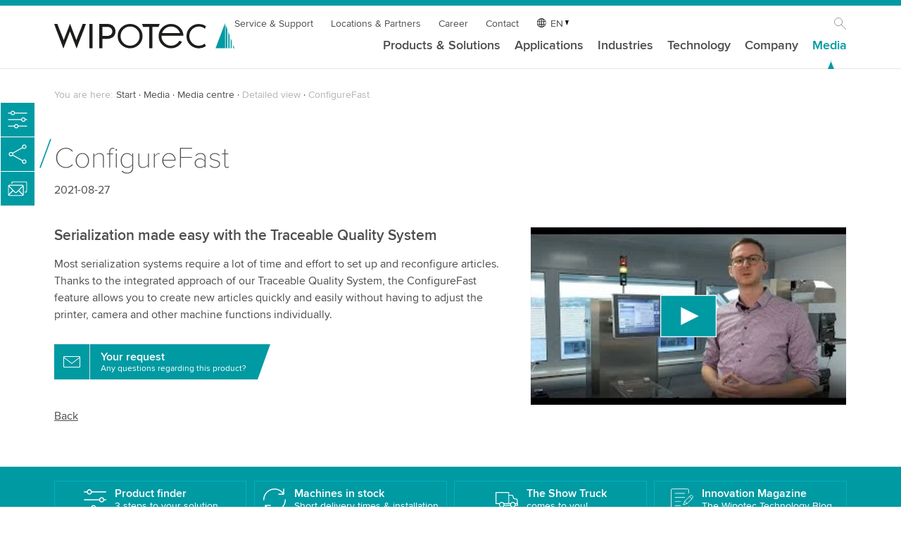

--- FILE ---
content_type: text/html; charset=utf-8
request_url: https://www.wipotec.com/en/media-centre/detailed-view/news/configurefast-en
body_size: 8682
content:
<!DOCTYPE html>
<html lang="en-GB">
<head>

<meta charset="utf-8">
<!-- 
	This website is powered by TYPO3 - inspiring people to share!
	TYPO3 is a free open source Content Management Framework initially created by Kasper Skaarhoj and licensed under GNU/GPL.
	TYPO3 is copyright 1998-2026 of Kasper Skaarhoj. Extensions are copyright of their respective owners.
	Information and contribution at https://typo3.org/
-->

<base href="https://www.wipotec.com/">

<title>ConfigureFast </title>
<meta name="generator" content="TYPO3 CMS">
<meta name="twitter:card" content="summary">


<link rel="stylesheet" href="/fileadmin/templates/wipotec/css/main.css?1768212154" media="all">






<meta name="viewport" content="width=device-width, initial-scale=1.0, shrink-to-fit=no">
<link rel="shortcut icon" href="/fileadmin/templates/wipotec/img/favicon.ico?v=2.0">
<link rel="dns-prefetch" href="https://www.googletagmanager.com/">
<meta name="msapplication-TileColor" content="#21c6ec">
<meta name="theme-color" content="#21c6ec">
  <!-- Google Tag Manager -->
    <script type="text/javascript">
        // create dataLayer
        window.dataLayer = window.dataLayer || [];
        function gtag() {
            dataLayer.push(arguments);
        }

        // set „denied" as default for both ad and analytics storage, as well as ad_user_data and ad_personalization,
        gtag("consent", "default", {
            ad_user_data: "denied",
            ad_personalization: "denied",
            ad_storage: "denied",
            analytics_storage: "denied",
            wait_for_update: 2000 // milliseconds to wait for update
        });

        // Enable ads data redaction by default [optional]
        gtag("set", "ads_data_redaction", true);
    </script>

    <script type="text/javascript">
        // Google Tag Manager
        (function(w, d, s, l, i) {
            w[l] = w[l] || [];
            w[l].push({
                'gtm.start': new Date().getTime(),
                event: 'gtm.js'
            });
            var f = d.getElementsByTagName(s)[0],
                j = d.createElement(s),
                dl = l != 'dataLayer' ? '&l=' + l : '';
            j.async = true;
            j.src =
                'https://www.googletagmanager.com/gtm.js?id=' + i + dl;
            f.parentNode.insertBefore(j, f);
        })(window, document, 'script', 'dataLayer', 'GTM-M3H7NGC');
    </script>
  <!-- End Google Tag Manager --><script id="usercentrics-cmp" data-language="en" src="https://web.cmp.usercentrics.eu/ui/loader.js" data-settings-id="9LjxtgsL7" async></script>    <link rel="preload" href="/fileadmin/templates/wipotec/css/fonts/ProximaNova-Thin.woff2" as="font" type="font/woff2" crossorigin>
    <link rel="preload" href="/fileadmin/templates/wipotec/css/fonts/ProximaNova-Regular.woff2" as="font" type="font/woff2" crossorigin>
    <link rel="preload" href="/fileadmin/templates/wipotec/css/fonts/ProximaNova-Semibold.woff2" as="font" type="font/woff2" crossorigin><style>
.mo-dropdown {
  display:none;
}

  @view-transition {
    navigation: auto;
}

  ::view-transition-group(root) {
  animation-duration: .6s;
  animation-timing-function: ease-out;
}
  
</style><link rel="alternate" hreflang="en-AU" href="https://www.wipotec.com/au/media-centre/detailed-view/news/configurefast-en">
<link rel="canonical" href="https://www.wipotec.com/en/media-centre/detailed-view/news/configurefast-en"/>

<link rel="alternate" hreflang="en-GB" href="https://www.wipotec.com/en/media-centre/detailed-view/news/configurefast-en"/>
<link rel="alternate" hreflang="de-DE" href="https://www.wipotec.com/de/mediathek/detailansicht/news/configurefast"/>
<link rel="alternate" hreflang="nl-NL" href="https://www.wipotec.com/nl/mediatheek/overzicht/news/configurefast-nl"/>
<link rel="alternate" hreflang="en-US" href="https://www.wipotec.com/us/media-centre/detailed-view/news/configurefast-us"/>
<link rel="alternate" hreflang="pt-BR" href="https://www.wipotec.com/pt/media/media-centre/detailed-view/news/configurefast"/>
<link rel="alternate" hreflang="x-default" href="https://www.wipotec.com/en/media-centre/detailed-view/news/configurefast-en"/>
<!-- This site is optimized with the Yoast SEO for TYPO3 plugin - https://yoast.com/typo3-extensions-seo/ -->
<script type="application/ld+json">[{"@context":"https:\/\/www.schema.org","@type":"BreadcrumbList","itemListElement":[{"@type":"ListItem","position":1,"item":{"@id":"https:\/\/www.wipotec.com\/en\/","name":"Start"}},{"@type":"ListItem","position":2,"item":{"@id":"https:\/\/www.wipotec.com\/en\/media","name":"Media"}},{"@type":"ListItem","position":3,"item":{"@id":"https:\/\/www.wipotec.com\/en\/media-centre","name":"Media centre"}},{"@type":"ListItem","position":4,"item":{"@id":"https:\/\/www.wipotec.com\/en\/media-centre\/detailed-view","name":"Detailed view"}}]}]</script>
</head>
<body class="mediathek">



    <header class="head" id="top" style="position:fixed;"><div class="logo"><a href="/en" target="_self" title="Home/Start"><img src="/fileadmin/templates/wipotec/img/wipotec-logo.svg" width="285" height="40"  alt="Wipotec Logo"  alt="" ></a></div><div class="nav-wrapp"><button class="nav-opener" tabindex="-1" aria-expanded="false"
                aria-label="Toggle navigation"><span></span></button><nav id="main-nav" class="mainnav" aria-label="site"><ul class="metanav"><li><a href="/en/service" target="_self" title="Service &amp; Support">Service & Support</a></li><li><a href="/en/sales-service-partner" target="_self" title="Locations &amp; Partners">Locations & Partners</a></li><li><a href="/en/career" target="_self" title="Career">Career</a></li><li><a href="/en/contact" target="_self" title="Contact">Contact</a></li><li class="lanagnav"><span aria-label="Language" class="lang">EN</span><ul class="lang"><li class="active"><a href="/en/media-centre/detailed-view/news/configurefast-en" hreflang="en-GB" title="English"><span>EN</span></a></li><li class=""><a href="/de/mediathek/detailansicht/news/configurefast" hreflang="de-DE" title="Deutsch"><span>DE</span></a></li><li class=""></li><li class=""></li><li class=""></li><li class=""><a href="/nl/mediatheek/overzicht/news/configurefast-nl" hreflang="nl-NL" title="Nederlands"><span>NL</span></a></li><li class=""><a href="/us/media-centre/detailed-view/news/configurefast-us" hreflang="en-US" title="USA"><span>US</span></a></li><li class=""><a href="/pt/media/media-centre/detailed-view/news/configurefast" hreflang="pt-BR" title="Português"><span>PT</span></a></li><li class=""><a href="/au/media-centre/detailed-view/news/configurefast-en" hreflang="en-AU" title="Australia"><span>AU</span></a></li></ul></li><li class="ico-search"><a href="/en/search" target="_self">Search</a></li></ul><ul class="firstlevel"><!-- Item has children --><li class="nav-item dropdown "><a class="mo-dropdown" title="Products &amp; Solutions">Products &amp; Solutions</a><a class="nav-link" title="Products &amp; Solutions" href="/en/products-solutions">Products &amp; Solutions</a><div class="dropdown-menu"><div class="row"><div class="col-12 col-md-2 addmedia"><a href="/en/company/about-us" target="_self"><img src="/fileadmin/_processed_/9/7/csm_provider-of-intelligent-weighing-and-inspection-technology-about-wipotec_281c6970e3.jpg" width="320" height="125"  loading="lazy"  alt="About Wipotec" title="Our philosophy, our history, our offspring." ><p class="addmedia-title">About Wipotec</p><p>Our philosophy, our history, our offspring.</p></a></div><div class="col-12 col-md-2 addmedia"><a href="/en/responsibility" target="_self"><img src="/fileadmin/_processed_/8/a/csm_responsibility-wipotec-header_323c365b03.jpg" width="320" height="125"  loading="lazy"  alt="Responsibility" title="We bear social and ecological responsibility in all areas of our corporate activities." ><p class="addmedia-title">Responsibility</p><p>We bear social and ecological responsibility in all areas of our corporate activities.</p></a></div><div class="col-12 col-md-2 addmedia"><a href="/en/media-centre" target="_self"><img src="/fileadmin/_processed_/3/5/csm_media-1910679256-720x280px_649a05d5bc.jpg" width="320" height="125"  loading="lazy"  alt="Media Center" title="Our media library offers a wide range of information." ><p class="addmedia-title">Media Center</p><p>Our media library offers a wide range of information.</p></a></div><ul class="col-12 col-md-2"><li class="level2 nav-item mo-back"><a class="a-back nav" title="Back link">←</a></li><li class="level2 nav-item mo-link"><a class="nav-link" href="/en/products-solutions">Products &amp; Solutions</a></li><li class="level2 nav-item "><a class="nav-link" title="Checkweighers" href="/en/checkweighers">Checkweighers</a></li><li class="level2 nav-item "><a class="nav-link" title="Catchweighers" href="/en/catchweighers">Catchweighers</a></li><li class="level2 nav-item "><a class="nav-link" title="X-ray and Vision" href="/en/x-ray-and-vision">X-ray and Vision</a></li><li class="level2 nav-item "><a class="nav-link" title="Track &amp; Trace" href="/en/track-trace">Track &amp; Trace</a></li><li class="level2 nav-item "><a class="nav-link" title="Metal detection" href="/en/metal-detection">Metal detection</a></li></ul><ul class="col-12 col-md-2"><li class="level2 nav-item "><a class="nav-link" title="Optical Inspection" href="/en/optical-inspection">Optical Inspection</a></li><li class="level2 nav-item "><a class="nav-link" title="Marking systems" href="/en/marking-systems">Marking systems</a></li><li class="level2 nav-item "><a class="nav-link" title="Labeling Systems" href="/en/labeling-systems">Labeling Systems</a></li><li class="level2 nav-item "><a class="nav-link" title="Weigh Cells" href="/en/weigh-cells">Weigh Cells</a></li><li class="level2 nav-item "><a class="nav-link" title="Weighing Kits" href="/en/weighing-kits">Weighing Kits</a></li></ul><ul class="col-12 col-md-2"><li class="level2 nav-item "><a class="nav-link" title="Accessories" href="/en/accessories">Accessories</a></li><li class="level2 nav-item "><a class="nav-link" title="Software" href="/en/software">Software</a></li><li class="level2 nav-item "><a class="nav-link" title="Training" href="/en/training">Training</a></li></ul></div><div class="row footerblock"><div class="col-12 col-md-6 col-lg-3"><div class="border"><div class="bc bc-item-3526"><a href="/en/product-finder"><div class="foot-txtbox"><span class="title">Product finder</span><span>3 steps to your solution</span></div></a></div></div></div><div class="col-12 col-md-6 col-lg-3"><div class="border"><div class="bc bc-item-3525"><a href="/en/machines-in-stock"><div class="foot-txtbox"><span class="title">Machines in stock</span><span>Short delivery times &amp; installation</span></div></a></div></div></div><div class="col-12 col-md-6 col-lg-3"><div class="border"><div class="bc bc-item-3524"><a href="/en/show-truck"><div class="foot-txtbox"><span class="title">The Show Truck</span><span>comes to you!</span></div></a></div></div></div><div class="col-12 col-md-6 col-lg-3"><div class="border"><div class="bc bc-item-3523"><a href="https://www.wipotec.com/en/innovation-magazine"><div class="foot-txtbox"><span class="title">Innovation Magazine</span><span>The Wipotec Technology Blog</span></div></a></div></div></div></div></div></li><!-- Item has children --><li class="nav-item dropdown "><a class="mo-dropdown" title="Applications">Applications</a><a class="nav-link" title="Applications" href="/en/applications">Applications</a><div class="dropdown-menu"><div class="row"><div class="col-12 col-md-2 addmedia"><a href="/en/flexibility-unlimited" target="_self"><img src="/fileadmin/_processed_/9/2/csm_flexibility-unlimited-720x280_px_51726a2495.jpg" width="320" height="125"  loading="lazy"  alt="Flexibility Unlimited" title="Discover our flexible weighing technology." ><p class="addmedia-title">Flexibility Unlimited</p><p>Discover our flexible weighing technology.</p></a></div><ul class="col-12 col-md-2"><li class="level2 nav-item mo-back"><a class="a-back nav" title="Back link">←</a></li><li class="level2 nav-item mo-link"><a class="nav-link" href="/en/applications">Applications</a></li><li class="level2 nav-item "><a class="nav-link" title="Product inspection" href="/en/product-inspection">Product inspection</a><ul class="col-level3"><li class="level3 nav-item "><a class="nav-link" title="Modular X-ray Technology" href="/en/modular-x-ray-technology">Modular X-ray Technology</a></li><li class="level3 nav-item "><a class="nav-link" title="X-ray inspection in the food industry" href="/en/product-inspection/x-ray-inspection-food">X-ray inspection in the food industry</a></li><li class="level3 nav-item "><a class="nav-link" title="Foreign body detection" href="/en/product-inspection/foreign-body-detection">Foreign body detection</a></li><li class="level3 nav-item "><a class="nav-link" title="Vision inspection systems" href="/en/product-inspection/vision-inspection-systems">Vision inspection systems</a></li><li class="level3 nav-item "><a class="nav-link" title="Checkweighing systems" href="/en/product-inspection/checkweighing">Checkweighing systems</a></li><li class="level3 nav-item "><a class="nav-link" title="Wash-Down hygienic design" href="/en/product-inspection/wash-down-hygienic-design">Wash-Down hygienic design</a></li></ul></li></ul><ul class="col-12 col-md-2"><li class="level2 nav-item "><a class="nav-link" title="Track and Trace" href="/en/track-and-trace">Track and Trace</a><ul class="col-level3"><li class="level3 nav-item "><a class="nav-link" title="Serialisation Pharma" href="/en/serialisation-pharma">Serialisation Pharma</a></li><li class="level3 nav-item "><a class="nav-link" title="Aggregation Pharma" href="/en/aggregation-pharma">Aggregation Pharma</a></li><li class="level3 nav-item "><a class="nav-link" title="Serialisation Cosmetics" href="/en/serialisation-cosmetics">Serialisation Cosmetics</a></li><li class="level3 nav-item "><a class="nav-link" title="Food Traceability" href="/en/food-traceability">Food Traceability</a></li><li class="level3 nav-item "><a class="nav-link" title="Medical Device Traceability" href="/en/medical-device-traceability">Medical Device Traceability</a></li></ul></li></ul><ul class="col-12 col-md-2"><li class="level2 nav-item "><a class="nav-link" title="Mark &amp; Verify" href="/en/marking">Mark &amp; Verify</a><ul class="col-level3"><li class="level3 nav-item "><a class="nav-link" title="100 % marking verification" href="/en/marking/100-marking-verification">100 % marking verification</a></li><li class="level3 nav-item "><a class="nav-link" title="Batch coding" href="/en/marking/batch-coding">Batch coding</a></li><li class="level3 nav-item "><a class="nav-link" title="RFID product marking" href="/en/marking/rfid-product-marking">RFID product marking</a></li><li class="level3 nav-item "><a class="nav-link" title="2D codes in retail" href="/en/marking/2d-codes-in-retail">2D codes in retail</a></li><li class="level3 nav-item "><a class="nav-link" title="Durable marking of refillables" href="/en/marking/durable-marking-of-refillables">Durable marking of refillables</a></li></ul></li></ul><ul class="col-12 col-md-2"><li class="level2 nav-item "><a class="nav-link" title="Labeling" href="/en/labeling">Labeling</a><ul class="col-level3"><li class="level3 nav-item "><a class="nav-link" title="Case Labeling" href="/en/labeling/case-labeling">Case Labeling</a></li><li class="level3 nav-item "><a class="nav-link" title="Labeling inspection" href="/en/labeling/labeling-inspection">Labeling inspection</a></li><li class="level3 nav-item "><a class="nav-link" title="Print Apply Verify" href="/en/labeling/print-apply-verify">Print Apply Verify</a></li></ul></li></ul><ul class="col-12 col-md-2"><li class="level2 nav-item "><a class="nav-link" title="Dynamic Weighing" href="/en/dynamic-weighing-systems-cep">Dynamic Weighing</a><ul class="col-level3"><li class="level3 nav-item "><a class="nav-link" title="AVC – Active Vibration Compensation" href="/en/dynamic-weighing-systems-cep/avc-active-vibration-compensation">AVC – Active Vibration Compensation</a></li><li class="level3 nav-item "><a class="nav-link" title="Predictive maintenance" href="/en/dynamic-weighing-systems-cep/predictive-maintenance">Predictive maintenance</a></li><li class="level3 nav-item "><a class="nav-link" title="Analysis of weighing accuracy" href="/en/dynamic-weighing-systems-cep/d-box">Analysis of weighing accuracy</a></li></ul></li></ul></div><div class="row footerblock"><div class="col-12 col-md-6 col-lg-3"><div class="border"><div class="bc bc-item-3526"><a href="/en/product-finder"><div class="foot-txtbox"><span class="title">Product finder</span><span>3 steps to your solution</span></div></a></div></div></div><div class="col-12 col-md-6 col-lg-3"><div class="border"><div class="bc bc-item-3525"><a href="/en/machines-in-stock"><div class="foot-txtbox"><span class="title">Machines in stock</span><span>Short delivery times &amp; installation</span></div></a></div></div></div><div class="col-12 col-md-6 col-lg-3"><div class="border"><div class="bc bc-item-3524"><a href="/en/show-truck"><div class="foot-txtbox"><span class="title">The Show Truck</span><span>comes to you!</span></div></a></div></div></div><div class="col-12 col-md-6 col-lg-3"><div class="border"><div class="bc bc-item-3523"><a href="https://www.wipotec.com/en/innovation-magazine"><div class="foot-txtbox"><span class="title">Innovation Magazine</span><span>The Wipotec Technology Blog</span></div></a></div></div></div></div></div></li><!-- Item has children --><li class="nav-item dropdown "><a class="mo-dropdown" title="Industries">Industries</a><a class="nav-link" title="Industries" href="/en/industries">Industries</a><div class="dropdown-menu"><div class="row"><div class="col-12 col-md-2 addmedia"><a href="/en/media-centre" target="_self"><img src="/fileadmin/_processed_/3/5/csm_media-1910679256-720x280px_649a05d5bc.jpg" width="320" height="125"  loading="lazy"  alt="Media Center" title="Our media library offers a wide range of information." ><p class="addmedia-title">Media Center</p><p>Our media library offers a wide range of information.</p></a></div><div class="col-12 col-md-2 addmedia"><a href="/en/exhibitions-and-events" target="_self"><img src="/fileadmin/_processed_/c/e/csm_exhibitions-wipotec_0f9c6ba733.jpg" width="320" height="125"  loading="lazy"  alt="Exhibitions" title="Experience our products at international specialist trade shows" ><p class="addmedia-title">Exhibitions</p><p>Experience our products at international specialist trade shows</p></a></div><div class="col-12 col-md-2 addmedia"><a href="/en/product-inspection/wash-down-hygienic-design" target="_self"><img src="/fileadmin/_processed_/0/b/csm_metal-detection-wash-down-wipotec-header_f969096b9e.jpg" width="320" height="125"  loading="lazy"  alt="Wash-Down Hygienic Design" title="Discover equipment that is effortless to clean." ><p class="addmedia-title">Wash-Down Hygienic Design</p><p>Discover equipment that is effortless to clean.</p></a></div><div class="col-12 col-md-2 addmedia"><a href="/en/pharma" target="_self"><img src="/fileadmin/_processed_/d/6/csm_aggregation-track-and-trace-tqs-wipotec_295d6ebe43.jpg" width="320" height="125"  loading="lazy"  alt="Aggregation Pharma" title="A future-proof solution." ><p class="addmedia-title">Aggregation Pharma</p><p>A future-proof solution.</p></a></div><ul class="col-12 col-md-2"><li class="level2 nav-item mo-back"><a class="a-back nav" title="Back link">←</a></li><li class="level2 nav-item mo-link"><a class="nav-link" href="/en/industries">Industries</a></li><li class="level2 nav-item "><a class="nav-link" title="Food" href="/en/product-inspection-food">Food</a></li><li class="level2 nav-item "><a class="nav-link" title="Pharma" href="/en/pharma">Pharma</a></li><li class="level2 nav-item "><a class="nav-link" title="Cosmetics" href="/en/cosmetic">Cosmetics</a></li><li class="level2 nav-item "><a class="nav-link" title="Chemical industry" href="/en/chemical-industry">Chemical industry</a></li><li class="level2 nav-item "><a class="nav-link" title="Building and Mineral compounds" href="/en/building-and-mineral-compounds">Building and Mineral compounds</a></li></ul><ul class="col-12 col-md-2"><li class="level2 nav-item "><a class="nav-link" title="Mail &amp; Logistics" href="/en/mail-logistics">Mail &amp; Logistics</a></li><li class="level2 nav-item "><a class="nav-link" title="Machinery" href="/en/machinery">Machinery</a></li><li class="level2 nav-item "><a class="nav-link" title="Aerosol" href="/en/aerosol">Aerosol</a></li><li class="level2 nav-item "><a class="nav-link" title="Tire" href="/en/industries/tire">Tire</a></li><li class="level2 nav-item "><a class="nav-link" title="Other industries / technical products" href="/en/other-industries">Other industries / technical products</a></li></ul></div><div class="row footerblock"><div class="col-12 col-md-6 col-lg-3"><div class="border"><div class="bc bc-item-3526"><a href="/en/product-finder"><div class="foot-txtbox"><span class="title">Product finder</span><span>3 steps to your solution</span></div></a></div></div></div><div class="col-12 col-md-6 col-lg-3"><div class="border"><div class="bc bc-item-3525"><a href="/en/machines-in-stock"><div class="foot-txtbox"><span class="title">Machines in stock</span><span>Short delivery times &amp; installation</span></div></a></div></div></div><div class="col-12 col-md-6 col-lg-3"><div class="border"><div class="bc bc-item-3524"><a href="/en/show-truck"><div class="foot-txtbox"><span class="title">The Show Truck</span><span>comes to you!</span></div></a></div></div></div><div class="col-12 col-md-6 col-lg-3"><div class="border"><div class="bc bc-item-3523"><a href="https://www.wipotec.com/en/innovation-magazine"><div class="foot-txtbox"><span class="title">Innovation Magazine</span><span>The Wipotec Technology Blog</span></div></a></div></div></div></div></div></li><!-- Item has children --><li class="nav-item dropdown "><a class="mo-dropdown" title="Technology">Technology</a><a class="nav-link" title="Technology" href="/en/technologies">Technology</a><div class="dropdown-menu"><div class="row"><div class="col-12 col-md-2 addmedia"><a href="/en/applications" target="_self"><img src="/fileadmin/_processed_/e/c/csm_WIP_2020-03-11_177_720x280px_f5393a4436.jpg" width="320" height="125"  loading="lazy"  alt="Our technologies in application" title="Product Inspection, Track &amp; Trace, Dynamic Weighing" ><p class="addmedia-title">Our technologies in application</p><p>Product Inspection, Track & Trace, Dynamic Weighing</p></a></div><div class="col-12 col-md-2 addmedia"><a href="/en/products-solutions" target="_self"><img src="/fileadmin/_processed_/8/c/csm_WIP_2020-03-11_332_720x280px_03791137a1.jpg" width="320" height="125"  loading="lazy"  alt="Our portfolio" title="Select a product that interests you" ><p class="addmedia-title">Our portfolio</p><p>Select a product that interests you</p></a></div><div class="col-12 col-md-2 addmedia"><a href="/en/innovation-magazine" target="_blank"><img src="/fileadmin/_processed_/a/0/csm_wipotec-blog-flyout_83beba97ab.jpg" width="320" height="125"  loading="lazy"  alt="Wipotec Innovation Magazine" title="Access the platform where experience meets innovation." ><p class="addmedia-title">Wipotec Innovation Magazine</p><p>Access the platform where experience meets innovation.</p></a></div><div class="col-12 col-md-2 addmedia"><a href="/en/exhibitions-and-events" target="_self"><img src="/fileadmin/_processed_/c/e/csm_exhibitions-wipotec_0f9c6ba733.jpg" width="320" height="125"  loading="lazy"  alt="Exhibitions" title="Experience our products at international specialist trade shows" ><p class="addmedia-title">Exhibitions</p><p>Experience our products at international specialist trade shows</p></a></div><ul class="col-12 col-md-2"><li class="level2 nav-item mo-back"><a class="a-back nav" title="Back link">←</a></li><li class="level2 nav-item mo-link"><a class="nav-link" href="/en/technologies">Technology</a></li><li class="level2 nav-item "><a class="nav-link" title="Weighing principle" href="/en/weighing-principle">Weighing principle</a></li><li class="level2 nav-item "><a class="nav-link" title="AVC – Active Vibration Compensation" href="/en/avc-active-vibration-compensation">AVC – Active Vibration Compensation</a></li><li class="level2 nav-item "><a class="nav-link" title="Flexibility Unlimited" href="/en/flexibility-unlimited">Flexibility Unlimited</a></li><li class="level2 nav-item "><a class="nav-link" title="X-ray detector" href="/en/x-ray-detector">X-ray detector</a></li></ul><ul class="col-12 col-md-2"></ul></div><div class="row footerblock"><div class="col-12 col-md-6 col-lg-3"><div class="border"><div class="bc bc-item-3526"><a href="/en/product-finder"><div class="foot-txtbox"><span class="title">Product finder</span><span>3 steps to your solution</span></div></a></div></div></div><div class="col-12 col-md-6 col-lg-3"><div class="border"><div class="bc bc-item-3525"><a href="/en/machines-in-stock"><div class="foot-txtbox"><span class="title">Machines in stock</span><span>Short delivery times &amp; installation</span></div></a></div></div></div><div class="col-12 col-md-6 col-lg-3"><div class="border"><div class="bc bc-item-3524"><a href="/en/show-truck"><div class="foot-txtbox"><span class="title">The Show Truck</span><span>comes to you!</span></div></a></div></div></div><div class="col-12 col-md-6 col-lg-3"><div class="border"><div class="bc bc-item-3523"><a href="https://www.wipotec.com/en/innovation-magazine"><div class="foot-txtbox"><span class="title">Innovation Magazine</span><span>The Wipotec Technology Blog</span></div></a></div></div></div></div></div></li><!-- Item has children --><li class="nav-item dropdown "><a class="mo-dropdown" title="Company">Company</a><a class="nav-link" title="Company" href="/en/company">Company</a><div class="dropdown-menu"><div class="row"><div class="col-12 col-md-2 addmedia"><a href="/en/products-solutions" target="_self"><img src="/fileadmin/_processed_/8/c/csm_WIP_2020-03-11_332_720x280px_03791137a1.jpg" width="320" height="125"  loading="lazy"  alt="Our portfolio" title="Select a product that interests you" ><p class="addmedia-title">Our portfolio</p><p>Select a product that interests you</p></a></div><div class="col-12 col-md-2 addmedia"><a href="/en/exhibitions-and-events" target="_self"><img src="/fileadmin/_processed_/c/e/csm_exhibitions-wipotec_0f9c6ba733.jpg" width="320" height="125"  loading="lazy"  alt="Exhibitions" title="Experience our products at international specialist trade shows" ><p class="addmedia-title">Exhibitions</p><p>Experience our products at international specialist trade shows</p></a></div><div class="col-12 col-md-2 addmedia"><a href="/en/news" target="_self"><img src="/fileadmin/_processed_/8/5/csm_News_1845419368_720x280px_6b4da008ea.jpg" width="320" height="125"  loading="lazy"  alt="News" title="Here you’ll find press releases and current topics" ><p class="addmedia-title">News</p><p>Here you’ll find press releases and current topics</p></a></div><ul class="col-12 col-md-2"><li class="level2 nav-item mo-back"><a class="a-back nav" title="Back link">←</a></li><li class="level2 nav-item mo-link"><a class="nav-link" href="/en/company">Company</a></li><li class="level2 nav-item "><a class="nav-link" title="About us" href="/en/company/about-us">About us</a></li><li class="level2 nav-item "><a class="nav-link" title="Our Management" href="/en/company/our-management">Our Management</a></li><li class="level2 nav-item "><a class="nav-link" title="Career" href="/en/career">Career</a></li><li class="level2 nav-item "><a class="nav-link" title="Locations" href="/en/sales-service-partner">Locations</a></li></ul><ul class="col-12 col-md-2"><li class="level2 nav-item "><a class="nav-link" title="Everything from a single source" href="/en/everything-from-a-single-source">Everything from a single source</a></li><li class="level2 nav-item "><a class="nav-link" title="Responsibility" href="/en/responsibility">Responsibility</a></li><li class="level2 nav-item "><a class="nav-link" title="Wipotec Foundation" href="/en/company/wipotec-foundation">Wipotec Foundation</a></li><li class="level2 nav-item "><a class="nav-link" title="Partnership" href="/en/company/partnership">Partnership</a></li></ul><ul class="col-12 col-md-2"><li class="level2 nav-item "><a class="nav-link" title="Certificates, Awards and Values" href="/en/company/certificates">Certificates, Awards and Values</a></li><li class="level2 nav-item "><a class="nav-link" title="Sponsorings" href="/en/company/sponsorings">Sponsorings</a></li></ul></div><div class="row footerblock"><div class="col-12 col-md-6 col-lg-3"><div class="border"><div class="bc bc-item-3526"><a href="/en/product-finder"><div class="foot-txtbox"><span class="title">Product finder</span><span>3 steps to your solution</span></div></a></div></div></div><div class="col-12 col-md-6 col-lg-3"><div class="border"><div class="bc bc-item-3525"><a href="/en/machines-in-stock"><div class="foot-txtbox"><span class="title">Machines in stock</span><span>Short delivery times &amp; installation</span></div></a></div></div></div><div class="col-12 col-md-6 col-lg-3"><div class="border"><div class="bc bc-item-3524"><a href="/en/show-truck"><div class="foot-txtbox"><span class="title">The Show Truck</span><span>comes to you!</span></div></a></div></div></div><div class="col-12 col-md-6 col-lg-3"><div class="border"><div class="bc bc-item-3523"><a href="https://www.wipotec.com/en/innovation-magazine"><div class="foot-txtbox"><span class="title">Innovation Magazine</span><span>The Wipotec Technology Blog</span></div></a></div></div></div></div></div></li><!-- Item has children --><li class="nav-item dropdown active"><a class="mo-dropdown" title="Media">Media</a><a class="nav-link" title="Media" href="/en/media">Media</a><div class="dropdown-menu"><div class="row"><div class="col-12 col-md-2 addmedia"><a href="/en/everything-from-a-single-source" target="_self"><img src="/fileadmin/_processed_/7/3/csm_one-single-source-720x280px_863a29ed61.jpg" width="320" height="125"  loading="lazy"  alt="Everything from a single source" title="How you benefit from 85 % vertical integration" ><p class="addmedia-title">Everything from a single source</p><p>How you benefit from 85 % vertical integration</p></a></div><div class="col-12 col-md-2 addmedia"><a href="/en/customer-magazine" target="_self"><img src="/fileadmin/_processed_/f/d/csm_brochure-mockup-Weigh_Up-720x280px_b10e7962a3.jpg" width="320" height="125"  loading="lazy"  alt="Our customer magazine" title="Get exciting insights into the Wipotec worlds" ><p class="addmedia-title">Our customer magazine</p><p>Get exciting insights into the Wipotec worlds</p></a></div><div class="col-12 col-md-2 addmedia"><a href="/en/innovation-magazine" target="_blank"><img src="/fileadmin/_processed_/a/0/csm_wipotec-blog-flyout_83beba97ab.jpg" width="320" height="125"  loading="lazy"  alt="Wipotec Innovation Magazine" title="Access the platform where experience meets innovation." ><p class="addmedia-title">Wipotec Innovation Magazine</p><p>Access the platform where experience meets innovation.</p></a></div><div class="col-12 col-md-2 addmedia"><a href="/en/media-centre" target="_self"><img src="/fileadmin/_processed_/3/5/csm_media-1910679256-720x280px_649a05d5bc.jpg" width="320" height="125"  loading="lazy"  alt="Media Center" title="Our media library offers a wide range of information." ><p class="addmedia-title">Media Center</p><p>Our media library offers a wide range of information.</p></a></div><ul class="col-12 col-md-2"><li class="level2 nav-item mo-back"><a class="a-back nav" title="Back link">←</a></li><li class="level2 nav-item mo-link"><a class="nav-link" href="/en/media">Media</a></li><li class="level2 nav-item "><a class="nav-link" title="News" href="/en/news">News</a></li><li class="level2 nav-item "><a class="nav-link" title="Blog" href="/en/innovation-magazine">Blog</a></li><li class="level2 nav-item active"><a class="nav-link" title="Media centre" href="/en/media-centre">Media centre</a></li></ul><ul class="col-12 col-md-2"><li class="level2 nav-item "><a class="nav-link" title="Exhibitions and Events" href="/en/exhibitions-and-events">Exhibitions and Events</a></li><li class="level2 nav-item "><a class="nav-link" title="Customer magazine" href="/en/customer-magazine">Customer magazine</a></li></ul></div><div class="row footerblock"><div class="col-12 col-md-6 col-lg-3"><div class="border"><div class="bc bc-item-3526"><a href="/en/product-finder"><div class="foot-txtbox"><span class="title">Product finder</span><span>3 steps to your solution</span></div></a></div></div></div><div class="col-12 col-md-6 col-lg-3"><div class="border"><div class="bc bc-item-3525"><a href="/en/machines-in-stock"><div class="foot-txtbox"><span class="title">Machines in stock</span><span>Short delivery times &amp; installation</span></div></a></div></div></div><div class="col-12 col-md-6 col-lg-3"><div class="border"><div class="bc bc-item-3524"><a href="/en/show-truck"><div class="foot-txtbox"><span class="title">The Show Truck</span><span>comes to you!</span></div></a></div></div></div><div class="col-12 col-md-6 col-lg-3"><div class="border"><div class="bc bc-item-3523"><a href="https://www.wipotec.com/en/innovation-magazine"><div class="foot-txtbox"><span class="title">Innovation Magazine</span><span>The Wipotec Technology Blog</span></div></a></div></div></div></div></div></li></ul><div class="row footerblock footerblock-mobile"><div class="col-12 col-md-6 col-lg-3"><div class="border"><div class="bc bc-item-3526"><a href="/en/product-finder"><div class="foot-txtbox"><span class="title">Product finder</span><span>3 steps to your solution</span></div></a></div></div></div><div class="col-12 col-md-6 col-lg-3"><div class="border"><div class="bc bc-item-3525"><a href="/en/machines-in-stock"><div class="foot-txtbox"><span class="title">Machines in stock</span><span>Short delivery times &amp; installation</span></div></a></div></div></div><div class="col-12 col-md-6 col-lg-3"><div class="border"><div class="bc bc-item-3524"><a href="/en/show-truck"><div class="foot-txtbox"><span class="title">The Show Truck</span><span>comes to you!</span></div></a></div></div></div><div class="col-12 col-md-6 col-lg-3"><div class="border"><div class="bc bc-item-3523"><a href="https://www.wipotec.com/en/innovation-magazine"><div class="foot-txtbox"><span class="title">Innovation Magazine</span><span>The Wipotec Technology Blog</span></div></a></div></div></div></div></nav></div></header><main><div class="breadcrumb-con container"><div class="breadcrumb"><span>You are here:</span><nav><ul><li><a href="/en" target="_self" class="bread_link_small" title="Wipotec Website">Start</a></li><li><a href="/en/media" target="_self" class="bread_link_small" title="Media">Media</a></li><li><a href="/en/media-centre" target="_self" class="bread_link_small" title="Media centre">Media centre</a></li><li class="active"><span>Detailed view<span></li><li><span>ConfigureFast </span></li></ul></nav></div></div><section id="c66309" class="ce_container  white-bg " ><div class="container v-top "><div class="wrapp-inner"><div id="c66311" class="frame frame-custom-101 frame-type-news_newsdetail frame-layout-0"><div class="news news-single"><div class="article" itemscope="itemscope" itemtype="http://schema.org/Article"><div class="news news-single"><div class="newsdetail-head"><h1 itemprop="headline">ConfigureFast </h1><div class="detailnewsdate">
									2021-08-27
								</div><div class="linkedinshare"><script src="//platform.linkedin.com/in.js" type="text/plain" data-usercentrics="LinkedIn Plugin"> lang: EN</script><script type="IN/Share"></script></div></div><div class="newsdetail"><div class="detailnewsimage"><!-- media files --><div class="news-img-wrap"><div class="outer"><script>
    var first = 0;
</script><div id="yt12420" class="youtubePlaceholder"><div class="uc-embedding-wrapper"><img src="https://www.wipotec.com/fileadmin/_processed_/2/6/csm_ConfigureFast_-_Serialization_made_easy_with_the_Traceable_Quality_System_d5e59eb41e.webp" alt='' 
style='object-fit: cover; position: absolute; top: 0; left: 0; z-index: 0; aspect-ratio: 315 / 560; width: 100%; height: 100%; display: block; background: #e3e3e3;' /><span class="yt-play" onclick="getText(this)" style="display:block; cursor:pointer;"></span><div class="text-wrapp"><h3>We need your consent to load the YouTube Video service!</h3><p class="beschreibung-text">We use a third party service to embed video content that may collect data about your activity. Please review the details and accept the service to watch this video.</p><div class="uc-embedding-buttons"><button  ontouchstart="__ucCmp.updateServicesConsents([{id: 'BJz7qNsdj-7', consent: true}]);__ucCmp.saveConsents();"
                    onclick="__ucCmp.updateServicesConsents([{id: 'BJz7qNsdj-7', consent: true}]);__ucCmp.saveConsents(); first=1;"
                    class="uc-embedding-accept">
                    Accept
                </button><button ontouchstart="__ucCmp.showServiceDetails('BJz7qNsdj-7');"
                        onclick="__ucCmp.showServiceDetails('BJz7qNsdj-7');" class="uc-embedding-more-info">
                    More information
                </button></div><span></span></div></div></div><script type="text/plain" data-usercentrics="YouTube Video">
if(first==1) {
    first = 0;
    
    document.getElementById('yt12420').innerHTML = '';
    document.getElementById('yt12420').innerHTML += `
<iframe
    width="560"
    height="315"
    width=""
    height=""
    src="https://www.youtube.com/embed/WV-BMx-x1Q4?autohide=1&controls=1&autoplay=1&mute=1&loop=1&rel=0&enablejsapi=1&playlist=WV-BMx-x1Q4"
    frameborder="0"
    allowfullscreen
></iframe>`;


} else {    

    document.getElementById('yt12420').innerHTML = '';
    document.getElementById('yt12420').innerHTML += `
<iframe
    width="560"
    height="315"
    width=""
    height=""
    src="https://www.youtube.com/embed/WV-BMx-x1Q4"
    srcdoc="<style>@import url('/fileadmin/templates/wipotec/css/youtube.css');</style><a href='https://www.youtube.com/embed/WV-BMx-x1Q4?autohide=1&controls=1&autoplay=1&mute=1&loop=1&rel=0&enablejsapi=1&playlist=WV-BMx-x1Q4'  title=''
    style='width;100%;height:100%;display:block' >
        &lt;img src=&quot;https://www.wipotec.com/fileadmin/_processed_/2/6/csm_ConfigureFast_-_Serialization_made_easy_with_the_Traceable_Quality_System_d5e59eb41e.webp&quot; alt=&#039;&#039; 
style=&#039;object-fit: cover; position: absolute; top: 0; left: 0; z-index: 0; aspect-ratio: 315 / 560; width: 100%; height: 100%; display: block; background: #e3e3e3;&#039; /&gt;
        <span class='yt-play'></span></a>
    "
    frameborder="0"
    allowfullscreen
></iframe>`;

}

</script><!-- ld+json --></div></div></div><div class="detailnewstext"><h2>Serialization made easy with the Traceable Quality System</h2><p>Most serialization systems require a lot of time and effort to set up and reconfigure articles. Thanks to the integrated approach of our Traceable Quality System, the ConfigureFast feature allows you to create new articles quickly and easily without having to adjust the printer, camera and other machine functions individually.</p><div class="news-related-wrap"></div><div id="cta" class="btn-cta"><span class="ico-3754"></span><a href="/en/product-request?docurl=https%3A%2F%2Fwww.wipotec.com%2Fen%2Fmedia-centre%2Fdetailed-view%2Fnews%2Fconfigurefast-en&amp;mbu=Track%20and%20Trace&amp;productrequestarea=Media%20centre%3A%20ConfigureFast&amp;cHash=8a1ec3d1a895a4a13c5cd9a36df03ccd" target="_self"><div class="cta-txt"><div class="nl-heading">Your request</div><div class="nl-subline">Any questions regarding this product?</div></div></a></div><!-- Link Back --><!-- Link Back --><div class="news-backlink-wrap"><a id="newsBackLink" href="/en/media-centre">
										Back
									</a></div></div></div></div></div></div></div></div></div></section></main><footer><div class="block"><div class="container wrapp"><div class="row footerblock"><div class="col-12 col-md-6 col-lg-3"><div class="border"><div class="bc bc-item-3526"><a href="/en/product-finder"><div class="foot-txtbox"><span class="title">Product finder</span><span>3 steps to your solution</span></div></a></div></div></div><div class="col-12 col-md-6 col-lg-3"><div class="border"><div class="bc bc-item-3525"><a href="/en/machines-in-stock"><div class="foot-txtbox"><span class="title">Machines in stock</span><span>Short delivery times &amp; installation</span></div></a></div></div></div><div class="col-12 col-md-6 col-lg-3"><div class="border"><div class="bc bc-item-3524"><a href="/en/show-truck"><div class="foot-txtbox"><span class="title">The Show Truck</span><span>comes to you!</span></div></a></div></div></div><div class="col-12 col-md-6 col-lg-3"><div class="border"><div class="bc bc-item-3523"><a href="https://www.wipotec.com/en/innovation-magazine"><div class="foot-txtbox"><span class="title">Innovation Magazine</span><span>The Wipotec Technology Blog</span></div></a></div></div></div></div></div></div><div class="container wrapp"><ul class="row firstlevel"><!-- Item has children --><li class="col-6 col-md-3 col-lg-2 col-xl-2 "><a href="/en/products-solutions">Products &amp; Solutions</a><ul class="secondlevel"><li class=""><a href="/en/checkweighers">Checkweighers</a></li><li class=""><a href="/en/catchweighers">Catchweighers</a></li><li class=""><a href="/en/x-ray-and-vision">X-ray and Vision</a></li><li class=""><a href="/en/track-trace">Track &amp; Trace</a></li><li class=""><a href="/en/metal-detection">Metal detection</a></li><li class=""><a href="/en/optical-inspection">Optical Inspection</a></li><li class=""><a href="/en/marking-systems">Marking systems</a></li><li class=""><a href="/en/labeling-systems">Labeling Systems</a></li><li class=""><a href="/en/weigh-cells">Weigh Cells</a></li><li class=""><a href="/en/weighing-kits">Weighing Kits</a></li><li class=""><a href="/en/accessories">Accessories</a></li><li class=""><a href="/en/software">Software</a></li><li class=""><a href="/en/training">Training</a></li></ul></li><!-- Item has children --><li class="col-6 col-md-3 col-lg-2 col-xl-2 "><a href="/en/applications">Applications</a><ul class="secondlevel"><li class=""><a href="/en/product-inspection">Product inspection</a></li><li class=""><a href="/en/track-and-trace">Track and Trace</a></li><li class=""><a href="/en/marking">Mark &amp; Verify</a></li><li class=""><a href="/en/labeling">Labeling</a></li><li class=""><a href="/en/dynamic-weighing-systems-cep">Dynamic Weighing</a></li></ul></li><!-- Item has children --><li class="col-6 col-md-3 col-lg-2 col-xl-2 "><a href="/en/industries">Industries</a><ul class="secondlevel"><li class=""><a href="/en/product-inspection-food">Food</a></li><li class=""><a href="/en/pharma">Pharma</a></li><li class=""><a href="/en/cosmetic">Cosmetics</a></li><li class=""><a href="/en/chemical-industry">Chemical industry</a></li><li class=""><a href="/en/building-and-mineral-compounds">Building and Mineral compounds</a></li><li class=""><a href="/en/mail-logistics">Mail &amp; Logistics</a></li><li class=""><a href="/en/machinery">Machinery</a></li><li class=""><a href="/en/aerosol">Aerosol</a></li><li class=""><a href="/en/industries/tire">Tire</a></li><li class=""><a href="/en/other-industries">Other industries / technical products</a></li></ul></li><!-- Item has children --><li class="col-6 col-md-3 col-lg-2 col-xl-2 "><a href="/en/technologies">Technology</a><ul class="secondlevel"><li class=""><a href="/en/weighing-principle">Weighing principle</a></li><li class=""><a href="/en/avc-active-vibration-compensation">AVC – Active Vibration Compensation</a></li><li class=""><a href="/en/flexibility-unlimited">Flexibility Unlimited</a></li><li class=""><a href="/en/x-ray-detector">X-ray detector</a></li></ul></li><!-- Item has children --><li class="col-6 col-md-3 col-lg-2 col-xl-2 "><a href="/en/company">Company</a><ul class="secondlevel"><li class=""><a href="/en/company/about-us">About us</a></li><li class=""><a href="/en/company/our-management">Our Management</a></li><li class=""><a href="/en/career">Career</a></li><li class=""><a href="/en/sales-service-partner">Locations</a></li><li class=""><a href="/en/everything-from-a-single-source">Everything from a single source</a></li><li class=""><a href="/en/responsibility">Responsibility</a></li><li class=""><a href="/en/company/wipotec-foundation">Wipotec Foundation</a></li><li class=""><a href="/en/company/partnership">Partnership</a></li><li class=""><a href="/en/company/certificates">Certificates, Awards and Values</a></li><li class=""><a href="/en/company/sponsorings">Sponsorings</a></li></ul></li><!-- Item has children --><li class="col-6 col-md-3 col-lg-2 col-xl-2 active"><a href="/en/media">Media</a><ul class="secondlevel"><li class=""><a href="/en/news">News</a></li><li class=""><a href="/en/innovation-magazine">Blog</a></li><li class="active"><a href="/en/media-centre">Media centre</a></li><li class=""><a href="/en/exhibitions-and-events">Exhibitions and Events</a></li><li class=""><a href="/en/customer-magazine">Customer magazine</a></li></ul></li></ul></div><div class="bottom"><div class="container"><div class="left"><ul class="footersoc"><li class=" soc-item"><a class="Linkedin" title="Linkedin" target="_blank" href="https://www.linkedin.com/company/wipotec" rel="noreferrer">Linkedin</a></li><li class=" soc-item"><a class="Facebook" title="Facebook" target="_blank" href="https://www.facebook.com/wipotec/" rel="noreferrer">Facebook</a></li><li class=" soc-item"><a class="Instagram" title="Instagram" target="_blank" href="https://www.instagram.com/wipotec/" rel="noreferrer">Instagram</a></li><li class=" soc-item"><a class="Youtube" title="Youtube" target="_blank" href="https://www.youtube.com/c/WIPOTECOCS" rel="noreferrer">Youtube</a></li></ul></div><div class="right"><ul class="footermeta"><li><a href="javascript:UC_UI.showSecondLayer();">Cookies</a></li><li class=" footer-item"><a title="Imprint" href="/en/imprint">Imprint</a></li><li class=" footer-item"><a title="TC" href="/en/tc">TC</a></li><li class=" footer-item"><a title="Policy" href="/en/policy">Policy</a></li></ul></div></div></div></footer><div id="sticky"><div id="sticky-3728" class="btn-sticky"><a href="/en/product-finder" target="_self"><div class="sticky-txt"><div class="nl-heading">Product finder</div><div class="nl-subline">3 steps to your solution</div></div></a><span class="ico-3728"></span></div><div id="sticky-294" class="btn-sticky share"><a href="https://www.linkedin.com/company/wipotec-ocs" target="_blank" title="Linkedin" class="Linkedin">Linkedin</a><a href="https://www.facebook.com/wipotec/" target="_blank" title="Facebook" class="Facebook">Facebook</a><a href="https://www.instagram.com/wipotec/" target="_blank" title="Instagram" class="Instagram">Instagram</a><a href="https://www.youtube.com/c/WIPOTECOCS" target="_blank" title="Youtube" class="Youtube">Youtube</a><span class="ico-294"></span></div><div id="sticky-3726" class="btn-sticky"><a href="/en/newsletter" target="_self"><div class="sticky-txt"><div class="nl-heading">Newsletter</div><div class="nl-subline">Stay up-to-date!</div></div></a><span class="ico-3726"></span></div></div><a role="button" class="backtotop" aria-hidden="true" aria-label="Back to top"><svg class="progress" xmlns="http://www.w3.org/2000/svg" viewBox="0 0 50 50" width="50" height="50"><g fill="none" fill-rule="evenodd"><path stroke="#009aa3" fill="transparent" d="M.5.5h49v49H.5z"></path><path fill="#009aa3" d="m25 20 5 10H20z"></path></g></svg></a>
<script src="/fileadmin/templates/wipotec/js/lib.min.js?1742885224" defer="defer"></script>
<script src="/fileadmin/templates/wipotec/js/custom.min.js?1766057701" defer="defer"></script>


<script type="text/plain" data-usercentrics="LinkedIn Insight Tag">
_linkedin_partner_id = "465769";
window._linkedin_data_partner_ids = window._linkedin_data_partner_ids || [];
window._linkedin_data_partner_ids.push(_linkedin_partner_id);

(function(){var s = document.getElementsByTagName("script")[0];
var b = document.createElement("script");
b.type = "text/javascript";b.async = true;
b.src = "https://snap.licdn.com/li.lms-analytics/insight.min.js";
s.parentNode.insertBefore(b, s);})();
</script>
</body>
</html>